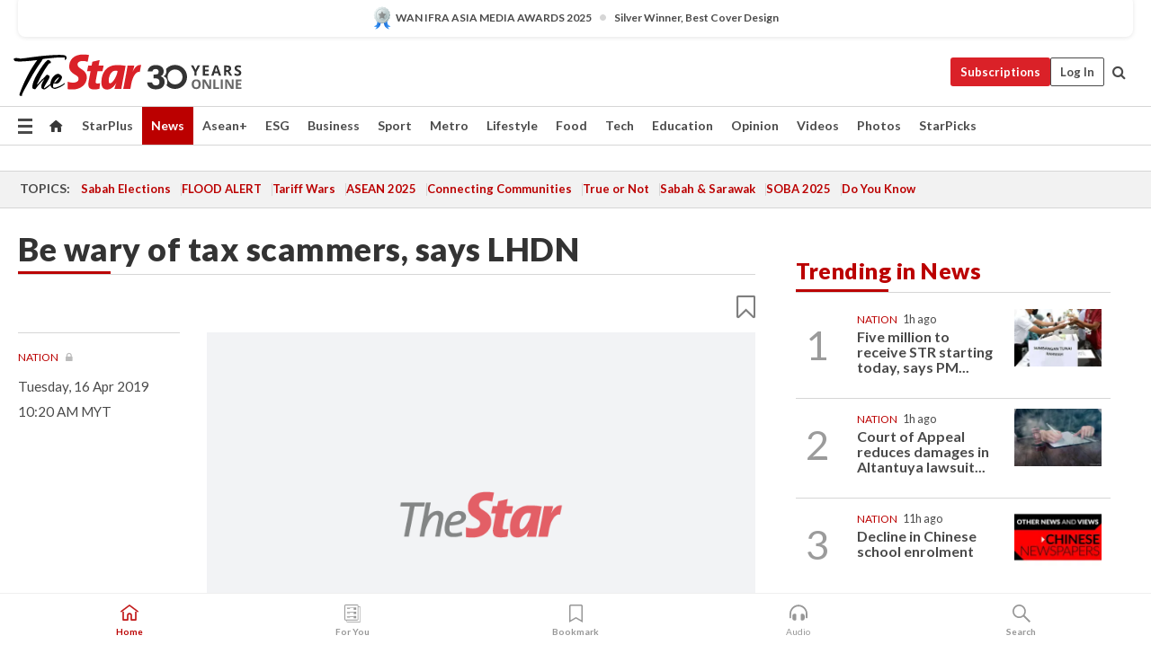

--- FILE ---
content_type: text/html; charset=utf-8
request_url: https://www.google.com/recaptcha/api2/aframe
body_size: 267
content:
<!DOCTYPE HTML><html><head><meta http-equiv="content-type" content="text/html; charset=UTF-8"></head><body><script nonce="J8nVUc-VKgYH8ZYWoI3fJg">/** Anti-fraud and anti-abuse applications only. See google.com/recaptcha */ try{var clients={'sodar':'https://pagead2.googlesyndication.com/pagead/sodar?'};window.addEventListener("message",function(a){try{if(a.source===window.parent){var b=JSON.parse(a.data);var c=clients[b['id']];if(c){var d=document.createElement('img');d.src=c+b['params']+'&rc='+(localStorage.getItem("rc::a")?sessionStorage.getItem("rc::b"):"");window.document.body.appendChild(d);sessionStorage.setItem("rc::e",parseInt(sessionStorage.getItem("rc::e")||0)+1);localStorage.setItem("rc::h",'1768880883105');}}}catch(b){}});window.parent.postMessage("_grecaptcha_ready", "*");}catch(b){}</script></body></html>

--- FILE ---
content_type: application/javascript
request_url: https://a.cdp.asia/event?ec=pageview&ea=view&en=&ev=0&items=%5B%7B%22id%22%3A%2267BC17D0-347B-42DB-AA93-89A53FFE2756%22%2C%22type%22%3A%22article%22%2C%22name%22%3A%22%22%7D%5D&dims=%7B%22users%22%3A%7B%22origin_source%22%3A%22The%20Star%20Online%22%7D%7D&portal_id=564891087&prop_id=564997745&cvar=%7B%22page_type%22%3A%22article%22%2C%22page_cate%22%3A%22article%22%2C%22category%22%3A%22News%2FNation%22%2C%22page_path%22%3A%22%2Fnews%2Fnation%2F2019%2F04%2F16%2Fbe-wary-of-tax-scammers-says-lhdn%2F%22%2C%22identify_event%22%3A%22view_page%22%2C%22identify_time%22%3A%222026-01-20%2003%3A47%3A56%22%2C%22subscription_status%22%3A%22Inactive%22%2C%22content_visibility%22%3A%22Partial%22%2C%22prop_id%22%3A%22564997745%22%2C%22visitor_type%22%3A%22new%22%2C%22is_webview%22%3Afalse%2C%22location_url%22%3A%22https%3A%2F%2Fwww.thestar.com.my%2Fnews%2Fnation%2F2019%2F04%2F16%2Fbe-wary-of-tax-scammers-says-lhdn%2F%22%2C%22ss_time%22%3A0%2C%22page_view_order%22%3A1%2C%22page_title%22%3A%22Be%20wary%20of%20tax%20scammers%2C%20says%20LHDN%20%7C%20The%20Star%22%7D&context=%7B%22lang%22%3A%22en%22%7D&gt_ms=467
body_size: 899
content:
_event_callback_data({"ver":"20251125","session_id":"2866868936371578","au_id":"199436436","type":"event","client_id":"199436436.1768880877","dgs":"","node":"vn02","au_gt":"1768880877536","pv_id":"1768880877536-199436436","n_client_id":1,"n_user":1,"ea":"view","aid":"","ec":"pageview","an_session":"zhzrzlzlzrzlzrzqzgzlzgzkzizmzkzrzdzizqzqznzgzlznzgzlzdzizkzlzrzrzrzjzrzkzkzdzizdzizkzlzrzrzrzjzrzkzkzdzizkzlzrzrzrzjzrzkzkzdzizdzizgzgzmzdzjzd2g2azdzgzdzmzjzkzqzqzdzd2q26292g281u2g2a"});

--- FILE ---
content_type: application/javascript; charset=utf-8
request_url: https://fundingchoicesmessages.google.com/f/AGSKWxV8sTyMDmyos6YAjcBZLA6N6DrvOyv96wJQOcUKW_xTPXlCRLmpkLxGjc0LAidwheBEMB8aC39HW2w9OtHMvEWqVLvqpX1j1FkXNputGPK2NIt-1Ntby8uXBzai-3LXYCtXQTf56PTywrM4t-d4ypjzUJfMjzIEEtQO8isWcI3Ta7T8Vsy2YfU2Z4pW/_/adv-scroll./60x468./rect_ad./advs_actv./adchoices_
body_size: -1290
content:
window['54ac6fe2-b25b-45d4-b5b2-42ee5294f76b'] = true;

--- FILE ---
content_type: application/javascript; charset=utf-8
request_url: https://fundingchoicesmessages.google.com/f/AGSKWxWOE6W50g0Mryo_sxFqEw_g8V9qg33VQe8Mo7Snfx-RrXm8DFEy2_nwPJiV6jICxhLPsEvmJfm99tNLfOi6omlBwngG8xRvO1FuE9AoPFJjafxpnsR-Y32FsXwl7ndT5CUnVbvKyw==?fccs=W251bGwsbnVsbCxudWxsLG51bGwsbnVsbCxudWxsLFsxNzY4ODgwODgxLDE4OTAwMDAwMF0sbnVsbCxudWxsLG51bGwsW251bGwsWzcsOSw2XSxudWxsLDIsbnVsbCwiZW4iLG51bGwsbnVsbCxudWxsLG51bGwsbnVsbCwzXSwiaHR0cHM6Ly93d3cudGhlc3Rhci5jb20ubXkvbmV3cy9uYXRpb24vMjAxOS8wNC8xNi9iZS13YXJ5LW9mLXRheC1zY2FtbWVycy1zYXlzLWxoZG4vIixudWxsLFtbOCwiTTlsa3pVYVpEc2ciXSxbOSwiZW4tVVMiXSxbMTksIjIiXSxbMTcsIlswXSJdLFsyNCwiIl0sWzI5LCJmYWxzZSJdXV0
body_size: 210
content:
if (typeof __googlefc.fcKernelManager.run === 'function') {"use strict";this.default_ContributorServingResponseClientJs=this.default_ContributorServingResponseClientJs||{};(function(_){var window=this;
try{
var np=function(a){this.A=_.t(a)};_.u(np,_.J);var op=function(a){this.A=_.t(a)};_.u(op,_.J);op.prototype.getWhitelistStatus=function(){return _.F(this,2)};var pp=function(a){this.A=_.t(a)};_.u(pp,_.J);var qp=_.Zc(pp),rp=function(a,b,c){this.B=a;this.j=_.A(b,np,1);this.l=_.A(b,_.Nk,3);this.F=_.A(b,op,4);a=this.B.location.hostname;this.D=_.Dg(this.j,2)&&_.O(this.j,2)!==""?_.O(this.j,2):a;a=new _.Og(_.Ok(this.l));this.C=new _.bh(_.q.document,this.D,a);this.console=null;this.o=new _.jp(this.B,c,a)};
rp.prototype.run=function(){if(_.O(this.j,3)){var a=this.C,b=_.O(this.j,3),c=_.dh(a),d=new _.Ug;b=_.fg(d,1,b);c=_.C(c,1,b);_.hh(a,c)}else _.eh(this.C,"FCNEC");_.lp(this.o,_.A(this.l,_.Ae,1),this.l.getDefaultConsentRevocationText(),this.l.getDefaultConsentRevocationCloseText(),this.l.getDefaultConsentRevocationAttestationText(),this.D);_.mp(this.o,_.F(this.F,1),this.F.getWhitelistStatus());var e;a=(e=this.B.googlefc)==null?void 0:e.__executeManualDeployment;a!==void 0&&typeof a==="function"&&_.Qo(this.o.G,
"manualDeploymentApi")};var sp=function(){};sp.prototype.run=function(a,b,c){var d;return _.v(function(e){d=qp(b);(new rp(a,d,c)).run();return e.return({})})};_.Rk(7,new sp);
}catch(e){_._DumpException(e)}
}).call(this,this.default_ContributorServingResponseClientJs);
// Google Inc.

//# sourceURL=/_/mss/boq-content-ads-contributor/_/js/k=boq-content-ads-contributor.ContributorServingResponseClientJs.en_US.M9lkzUaZDsg.es5.O/d=1/exm=ad_blocking_detection_executable,kernel_loader,loader_js_executable,web_iab_tcf_v2_signal_executable/ed=1/rs=AJlcJMzanTQvnnVdXXtZinnKRQ21NfsPog/m=cookie_refresh_executable
__googlefc.fcKernelManager.run('\x5b\x5b\x5b7,\x22\x5b\x5bnull,\\\x22thestar.com.my\\\x22,\\\x22AKsRol_Cv1QgEUGI34v0LdKQhtPf6qE9w_5boxTDBd4TSeYJLoe_5d8aUgTqOvukWXoO8mmQyYN6wU4_Qq54yuas2uwVk0SdlRMBP21gBtcVwm0DQBK_sybgREen9y_Nj4Mnc8oa-WpYMcG4KBvg4uRAEOI6L2aoMQ\\\\u003d\\\\u003d\\\x22\x5d,null,\x5b\x5bnull,null,null,\\\x22https:\/\/fundingchoicesmessages.google.com\/f\/AGSKWxX13B3wE6ceQojAid8mhHgv9McM-tlBJj7Bp6H6aRKU89jPUhvWDf2xbt8sEiVlHGWKLS7g1PxroElx6ca7UfNLyb5mV_CwGjUJK3sFTDrbVm1N1vIKDDkwzDANxC2GOT7bI2NR7Q\\\\u003d\\\\u003d\\\x22\x5d,null,null,\x5bnull,null,null,\\\x22https:\/\/fundingchoicesmessages.google.com\/el\/AGSKWxVmsxIwA4N2FzWMAmWFYhNi1agjPIAczbsVJKAJz6gyVRlfJpLS15ov-phmFaLhKi-wWiYULybiCorC_BUqLLM9g152KFOMQ9goHVOG9_yNVAOLT81IXME20eG2LOuzb3uHRzu1yA\\\\u003d\\\\u003d\\\x22\x5d,null,\x5bnull,\x5b7,9,6\x5d,null,2,null,\\\x22en\\\x22,null,null,null,null,null,3\x5d,null,\\\x22Privacy and cookie settings\\\x22,\\\x22Close\\\x22,null,null,null,\\\x22Managed by Google. Complies with IAB TCF. CMP ID: 300\\\x22\x5d,\x5b2,1\x5d\x5d\x22\x5d\x5d,\x5bnull,null,null,\x22https:\/\/fundingchoicesmessages.google.com\/f\/AGSKWxXHK83Eonz7XYW1BxIvUiE2U73m_M_Iop_oggLCZOhy1f5PkEWVjOmO3BNzZhvpjWb8Dkc9ZS4T_f1_cwmkYHSRXAatmDTVMyD4ksZ3x6a3BdvFOBl4sHN37bj_T_be2vvo2sAMZQ\\u003d\\u003d\x22\x5d\x5d');}